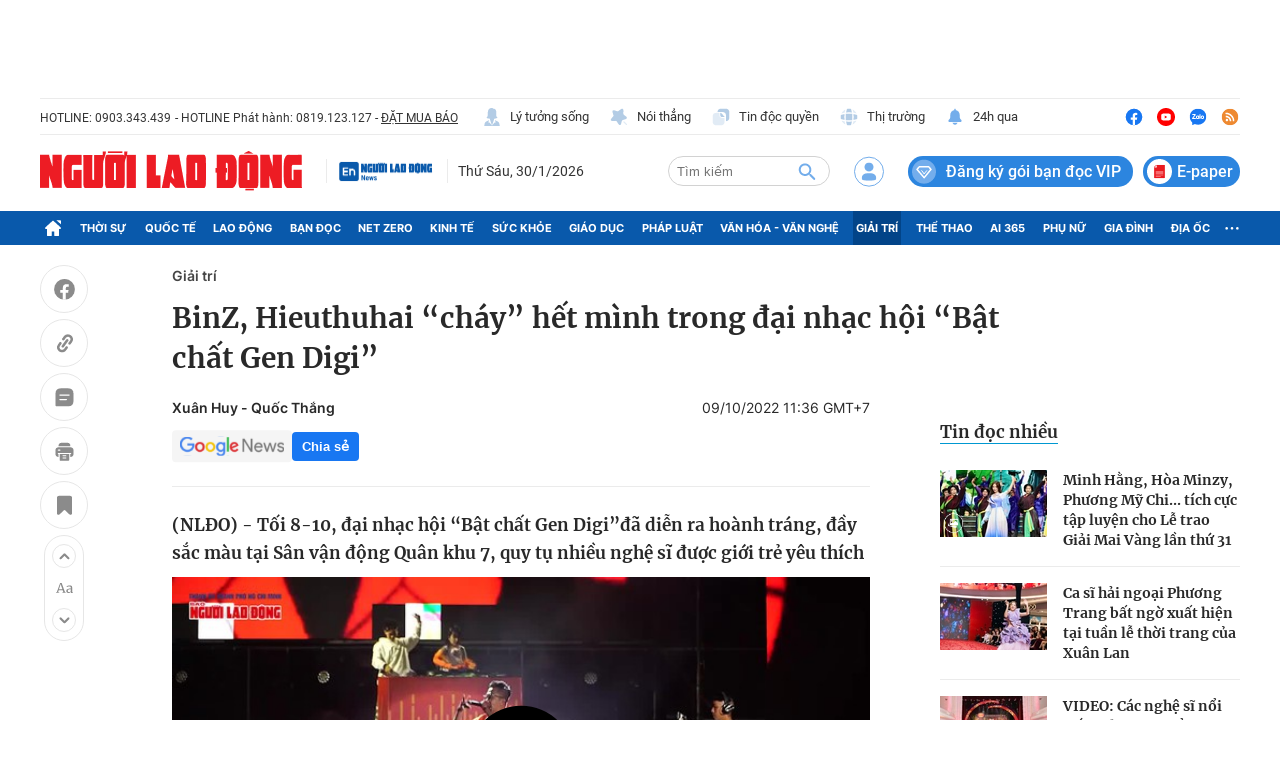

--- FILE ---
content_type: text/html; charset=UTF-8
request_url: https://auto-load-balancer.likr.tw/api/get_client_ip.php
body_size: -135
content:
"18.118.50.213"

--- FILE ---
content_type: text/html; charset=utf-8
request_url: https://nld.com.vn/detail-most-view-1961588.htm
body_size: 1604
content:
<div class="box-category" data-layout="29" data-cd-key=siteid196:highestviewnews:zoneid1961588hour24 data-cd-top=5>
        <div class="box-category-top">
            <h2 class="title-category">
                <a class="box-category-title" href="javascript:;" rel="nofollow" title="Tin đọc nhiều">
                    Tin đọc nhiều
                </a>
            </h2>
        </div>
        <div class="box-category-middle">
                            <div class="box-category-item" data-id="196260128195202707"   >
                    <a class="box-category-link-with-avatar img-resize" href="/minh-hang-hoa-minzy-phuong-my-chi-tich-cuc-tap-luyen-cho-le-trao-giai-mai-vang-lan-thu-31-196260128195202707.htm" data-newstype="1"
                title="Minh Hằng, Hòa Minzy, Phương Mỹ Chi... tích cực tập luyện cho Lễ trao Giải Mai Vàng lần thứ 31"  >
                                    <img data-type="avatar"  
                        src="https://nld.mediacdn.vn/zoom/107_67/291774122806476800/2026/1/28/edit-a99i8234-1769602726242604832483-34-0-1234-1920-crop-17696044313051961902696.jpeg"
                        alt="Minh Hằng, Hòa Minzy, Phương Mỹ Chi... tích cực tập luyện cho Lễ trao Giải Mai Vàng lần thứ 31" loading=lazy
                        class="box-category-avatar">
                            </a>
        
        <div class="box-category-content">
            <h3 class="box-category-title-text">
                <a data-type="title" data-linktype="newsdetail" data-id="196260128195202707"
                    class="box-category-link-title" data-type="29"
                    data-newstype="1" href="/minh-hang-hoa-minzy-phuong-my-chi-tich-cuc-tap-luyen-cho-le-trao-giai-mai-vang-lan-thu-31-196260128195202707.htm"
                    title="Minh Hằng, Hòa Minzy, Phương Mỹ Chi... tích cực tập luyện cho Lễ trao Giải Mai Vàng lần thứ 31"

                   >Minh Hằng, Hòa Minzy, Phương Mỹ Chi... tích cực tập luyện cho Lễ trao Giải Mai Vàng lần thứ 31</a>
                </h3>

                
                
                    </div>

        </div>
                            <div class="box-category-item" data-id="19626012807204418"   >
                    <a class="box-category-link-with-avatar img-resize" href="/ca-si-hai-ngoai-phuong-trang-bat-ngo-xuat-hien-tai-tuan-le-thoi-trang-cua-xuan-lan-19626012807204418.htm" data-newstype="0"
                title="Ca sĩ hải ngoại Phương Trang bất ngờ xuất hiện tại tuần lễ thời trang của Xuân Lan"  >
                                    <img data-type="avatar"  
                        src="https://nld.mediacdn.vn/zoom/107_67/291774122806476800/2026/1/28/ban-sao-cua-3667xuan-lan-tet-2026-foto-kiengcan-studio-17695594352941012266298-107-0-1707-2560-crop-1769559596418974226350.jpeg"
                        alt="Ca sĩ hải ngoại Phương Trang bất ngờ xuất hiện tại tuần lễ thời trang của Xuân Lan" loading=lazy
                        class="box-category-avatar">
                            </a>
        
        <div class="box-category-content">
            <h3 class="box-category-title-text">
                <a data-type="title" data-linktype="newsdetail" data-id="19626012807204418"
                    class="box-category-link-title" data-type="0"
                    data-newstype="0" href="/ca-si-hai-ngoai-phuong-trang-bat-ngo-xuat-hien-tai-tuan-le-thoi-trang-cua-xuan-lan-19626012807204418.htm"
                    title="Ca sĩ hải ngoại Phương Trang bất ngờ xuất hiện tại tuần lễ thời trang của Xuân Lan"

                   >Ca sĩ hải ngoại Phương Trang bất ngờ xuất hiện tại tuần lễ thời trang của Xuân Lan</a>
                </h3>

                
                
                    </div>

        </div>
                            <div class="box-category-item" data-id="196260128214754272"   >
                    <a class="box-category-link-with-avatar img-resize" href="/video-cac-nghe-si-noi-tieng-tham-gia-tong-duyet-le-trao-giai-mai-vang-lan-thu-31-2025-196260128214754272.htm" data-newstype="2"
                title="VIDEO: Các nghệ sĩ nổi tiếng tham gia tổng duyệt Lễ trao giải Mai Vàng lần thứ 31 – 2025"  >
                                    <img data-type="avatar"  
                        src="https://nld.mediacdn.vn/zoom/107_67/291774122806476800/2026/1/28/a99i8316-17696022634171897539422-17696115143901612854310-0-0-1250-2000-crop-17696115201801579246591.jpg"
                        alt="VIDEO: Các nghệ sĩ nổi tiếng tham gia tổng duyệt Lễ trao giải Mai Vàng lần thứ 31 – 2025" loading=lazy
                        class="box-category-avatar">
                            </a>
        
        <div class="box-category-content">
            <h3 class="box-category-title-text">
                <a data-type="title" data-linktype="newsdetail" data-id="196260128214754272"
                    class="box-category-link-title" data-type="13"
                    data-newstype="2" href="/video-cac-nghe-si-noi-tieng-tham-gia-tong-duyet-le-trao-giai-mai-vang-lan-thu-31-2025-196260128214754272.htm"
                    title="VIDEO: Các nghệ sĩ nổi tiếng tham gia tổng duyệt Lễ trao giải Mai Vàng lần thứ 31 – 2025"

                   >VIDEO: Các nghệ sĩ nổi tiếng tham gia tổng duyệt Lễ trao giải Mai Vàng lần thứ 31 – 2025</a>
                </h3>

                
                
                    </div>

        </div>
                            <div class="box-category-item" data-id="196260130091543982"   >
                    <a class="box-category-link-with-avatar img-resize" href="/bat-ngo-voi-cuoc-song-nam-vuong-viet-o-my-196260130091543982.htm" data-newstype="0"
                title="Bất ngờ với cuộc sống nam vương Việt ở Mỹ"  >
                                    <img data-type="avatar"  
                        src="https://nld.mediacdn.vn/zoom/107_67/291774122806476800/2026/1/30/hoang-phi-kha-4-17697380413031872067219-277-0-952-1080-crop-17697392985251881498036.jpg"
                        alt="Bất ngờ với cuộc sống nam vương Việt ở Mỹ" loading=lazy
                        class="box-category-avatar">
                            </a>
        
        <div class="box-category-content">
            <h3 class="box-category-title-text">
                <a data-type="title" data-linktype="newsdetail" data-id="196260130091543982"
                    class="box-category-link-title" data-type="0"
                    data-newstype="0" href="/bat-ngo-voi-cuoc-song-nam-vuong-viet-o-my-196260130091543982.htm"
                    title="Bất ngờ với cuộc sống nam vương Việt ở Mỹ"

                   >Bất ngờ với cuộc sống nam vương Việt ở Mỹ</a>
                </h3>

                
                
                    </div>

        </div>
                            <div class="box-category-item" data-id="196260130150100876"   >
                    <a class="box-category-link-with-avatar img-resize" href="/nhom-chin-muoi-noi-gi-khi-thang-giai-mai-vang-196260130150100876.htm" data-newstype="0"
                title="Nhóm Chín Muồi nói gì khi thắng giải Mai Vàng?"  >
                                    <img data-type="avatar"  
                        src="https://nld.mediacdn.vn/zoom/107_67/291774122806476800/2026/1/30/package-media-06104271299668540024068-25181150983334356078714-1769759823522718067638-1-0-1146-1832-crop-17697599936301194997677.png"
                        alt="Nhóm Chín Muồi nói gì khi thắng giải Mai Vàng?" loading=lazy
                        class="box-category-avatar">
                            </a>
        
        <div class="box-category-content">
            <h3 class="box-category-title-text">
                <a data-type="title" data-linktype="newsdetail" data-id="196260130150100876"
                    class="box-category-link-title" data-type="0"
                    data-newstype="0" href="/nhom-chin-muoi-noi-gi-khi-thang-giai-mai-vang-196260130150100876.htm"
                    title="Nhóm Chín Muồi nói gì khi thắng giải Mai Vàng?"

                   >Nhóm Chín Muồi nói gì khi thắng giải Mai Vàng?</a>
                </h3>

                
                
                    </div>

        </div>
                    </div>
    </div>
<!--u: 30/01/2026 21:56:45 -->

--- FILE ---
content_type: application/javascript
request_url: https://static.mediacdn.vn/nld.com.vn/web_js/20250122/nld.detail-special.min.js?v3
body_size: 18265
content:
var signalRNameSpace={livematch:"livematch",rollingNews:"rollingnews",interview:"interview"},SignalRConfig={configs:{hostAPI:pageSettings.apiSignal,id:"",channelId:"",namespace:"",onReceiveNewsMessage:null,onClose:null,onReconnecting:null,onReconnected:null},connection:null,isDisconnected:!1,initHub:function(e){var t=this;t.configs=$.extend(t.configs,e),""!=t.configs.channelId&&""!=t.configs.namespace&&""!=t.configs.id&&(t.connection=(new signalR.HubConnectionBuilder).withUrl(t.configs.hostAPI+"/newsHub?cid="+t.configs.channelId+"&ns="+t.configs.namespace+"&nid="+t.configs.id).withAutomaticReconnect().configureLogging(signalR.LogLevel.Warning).build(),t.connection.onreconnecting((e=>{console.log("onreconnecting"),"function"==typeof t.configs.onReconnecting&&t.configs.onReconnecting()})),t.connection.onreconnected((e=>{console.log("onreconnected"),"function"==typeof t.configs.onReconnected&&t.configs.onReconnected()})),t.connection.onclose((e=>{console.log("onclose"),t.isDisconnected=!0,"function"==typeof t.configs.onClose&&t.configs.onClose()})),t.connection.onclose((()=>{t.start()})))},start:function(){try{var e=this;e.connection.start().then((function(){e.connection.state==signalR.HubConnectionState.Connected&&(console.log("SignalR connected."),e.isDisconnected=!1),e.connection.on("ReceiveNewsMessage",(t=>{"function"==typeof e.configs.onReceiveNewsMessage&&e.configs.onReceiveNewsMessage(t)}))})).catch((function(t){console.error(t.message),e.isDisconnected=!0,"function"==typeof e.configs.onClose&&e.configs.onClose()})),console.log(e.connection.state)}catch(t){console.log(t),setTimeout((()=>e.start()),5e3),e.isDisconnected=!0,"function"==typeof e.configs.onClose&&e.configs.onClose()}}};$.fn.reverseChildren=function(){return this.each((function(){var e=$(this);e.children().each((function(){e.prepend(this)}))}))};var rollingNews_api=function(){var e,t,n,a={contentPlaceHolder:void 0,hotContentPlaceHolder:void 0,displayHotContentCallback:void 0,duration:3e4,url:pageSettings.DomainUtils2+"/api/microsite-api.htm",finallyCallback:void 0,isFirstDisplayNew:!0,channelId:"",allowSignalr:!1},i={rollingNewsEvent:{id:"Id",content:"Content",time:"Time",type:"Type",eventDate:"EventTime",isFocus:"IsFocus",note:"Note",focusDate:"FocusDate",modifyTime:"ModifyTime"},rollingNewsType:{allType:-1,breakingNews:2,video:3,photo:5,quotation:1,facebook:9,linkhay:10,vietId:11,phone:6,email:7,message:8,audio:4},action:{getAll:1,getNew:2,getMore:3},appendPosition:{top:0,bottom:1}},s={isLoadingNew:!1,isLoadingAll:!1,isLoadingMore:!1},l=!1,o=0;let c=0;function r(){clearInterval(n),s.isLoadingNew?($(".live-countdown .couting").hide(),$(".live-countdown .time").text(a.duration/1e3),$(".live-countdown .loading").show()):($(".live-countdown .couting").show(),$(".live-countdown .loading").hide(),n=setInterval((function(){if(!s.isLoadingAll&&!s.isLoadingNew){var e=parseInt($(".live-countdown .time").text());$(".live-countdown .time").text(e>0?e-1:a.duration/1e3)}}),1e3))}function d(n){$.ajax({url:a.url,data:{id:e,action:i.action.getAll,ns:pageSettings.DOMAIN_API_NAME_SPACE,type:"rollingnews"},dataType:"JSON",type:"GET",timeout:1e4,success:function(e){console.log(e),r(),$('[data-role="content"]').addClass("loaded-microservice"),e.Success&&(v(""!=e.Data?$.parseJSON(e.Data):[]),h(n)),c=0},error:function(e,n){"timeout"===n&&c<2&&(c++,d((function(){null==t&&(t=setInterval(d,a.duration))})))}})}function v(e){if(null!=e){!function(e){var n=e;null==e&&(n={status:0});2==n.status?($('.btn-reverse[data-id="old"]').click(),$("#pnlFinish span.status").html("Kết thúc"),$("#livefinish").show(),$("#liveCountdown").hide(),$("#divRollingNews").show(),$("body").addClass("live-off")):1==n.status?($("#livefinish").hide(),$("#liveCountdown").show(),$("#divRollingNews").show()):($("#livefinish").show(),$("#liveCountdown").hide(),null!=e&&$("#livefinish span.status").html("Chưa diễn ra..."),clearInterval(t));o=n.status}(e.RollingNewsInfo);var n=e.RollingNewsInfo;if(null!=e.ListItem&&""!=e.ListItem){var s=e.ListItem;if(2==n.status&&s.reverse(),null!=s&&s.length>0){for(var c,r=[],d="",v=[],g=0;g<s.length;g++)r.push(m(s[g])),1==s[g][i.rollingNewsEvent.isFocus]&&(d+=m(s[g])),v.push(s[g]);c=function(e,t=!1){var n=e,a="";null==pageSettings.siteMob?$.each(n,(function(e,t){a+=`<div class="box-category-item" to-view="${t.Id}" data-time="${t?.EventTime}" rel="${t.Id}">\n                <div class="box-category-content">\n                    <h3 class="box-category-title-text">\n                        <a class="box-category-link-title" rel="nofollow" data-newstype="data-newstype" href="javascript:void(0);" title="${t.Note}">${t.Note}</a>\n                    </h3>\n                    <span class="box-category-time time-ago">${t.FocusDate}</span>\n                </div>\n            </div>`})):$.each(n,(function(e,t){a+=`<div class="swiper-slide" data-time="${t?.EventTime}" rel="${t.Id}">\n                        <div class="box-item" to-view="${t.Id}">\n                                <p class="box-time">${t.FocusDate}</p>\n                                <a href="javasript:;" class="box-title" title="${t.Note}">${t.Note}\n                            </a>\n                        </div>\n                    </div>\n                    `}));return a}(v),$(a.hotContentPlaceHolder).html(d),$(".detail__get_time .detail__bind_time").html(c),$(".detail__get_time .detail__bind_time [to-view]").length&&$(".detail__get_time").removeClass("hidden"),d.length>0&&h(a.displayHotContentCallback),a.contentPlaceHolder.find(".livenews-item").length>0?function(e){var t=[];l&&(e=e.reverse());for(var n=0;n<e.length;n++)t.push(e[n].Id);var s=$(".livenews-item");s.length>0&&t.length>0&&s.each((function(){-1==$.inArray($(this).attr("rel"),t)&&$(this).remove()}));(s=$(".livenews-item")).length>0&&t.length>0&&$(e).each((function(e,t){var n=$(`#divRollingNews [rel=${t[i.rollingNewsEvent.id]}]`);if(0==n.length){"news"==$(".btn-reverse.active").attr("data-id")?1==t.IsFocus?a.contentPlaceHolder.find(".list-item-focus").prepend(m(t,!1)):a.contentPlaceHolder.find(".list-item-defaul").prepend(m(t,!1)):1==t.IsFocus?a.contentPlaceHolder.find(".list-item-focus").append(m(t,!1)):a.contentPlaceHolder.find(".list-item-defaul").append(m(t,!1))}else{var s=n.attr("lastupdate");t[i.rollingNewsEvent.modifyTime]!=s&&($(n).html(m(t,!0)),$(n).attr("lastupdate",t[i.rollingNewsEvent.modifyTime]),p())}}))}(s):function(e){var t="",n="";$(e).each((function(e,a){1==a.IsFocus?n+=m(a):t+=m(a)}));var i=`\n            <div class="list-item-focus"> ${n}</div>\n            <div class="list-item-defaul"> ${t}</div>\n        `;a.contentPlaceHolder.html(i),Detail.initLightBox()}(s),p(),$(".detail-tab-content").length>0&&(videoHD.isAd=!0,videoHD.init(".detail-tab-content",{type:videoHD.videoType.newsDetail}),videoInContent.init(".detail-tab-content"))}}}}function m(e,t){var n=[];return t||n.push(String.format('<div class="livenews-item detail-tab-item" lastupdate="{1}" rel="{0}" is-focus="{2}" data-time="{3}">',e[i.rollingNewsEvent.id],e[i.rollingNewsEvent.modifyTime],e[i.rollingNewsEvent.isFocus],e[i.rollingNewsEvent.eventDate])),n.push(String.format('<span class="time">{0}</span>',e[i.rollingNewsEvent.time].replace("ngày","-"))),n.push(String.format('<p class="title">{0}</p>',e[i.rollingNewsEvent.note])),n.push('<div class="inner clearfix sapo">'),n.push(String.format('<div class="news-content content">{0}</div>',e[i.rollingNewsEvent.content].replace("/thumb_w/640","").replaceAll('type="photo"','type="photo" loading="lazy"'))),n.push("</div>"),t||n.push("</div>"),n.join("")}function g(e){let t=new Date(e);return`${t.getHours()}:${t.getMinutes().toString().padStart(2,"0")}`}function p(){if(pageSettings.siteMob)new Swiper(".detail-time-live-sw",{slidesPerView:"auto",passiveListeners:!1,freeMode:!0,navigation:{nextEl:".detail-time-live-sw-next",prevEl:".detail-time-live-sw-prev"}});$(".detail__get_time .detail__bind_time [to-view]").on("click",(function(e){e.stopPropagation(),e.preventDefault(),$(".detail__get_time .detail__bind_time [to-view]").removeClass("active"),$(this).addClass("active");var t=$(this).attr("to-view");$("html, body").animate({scrollTop:$(`#divRollingNews [rel=${t}]`).offset().top-100},1e3)}))}function h(e){"function"==typeof e&&e()}function u(e){if("string"!=typeof e)throw new Error("Input must be a string");let t;if(e.includes("PM")||e.includes("AM")){const[n,a,i]=e.split(" ");console.log("vàoo",n,a,i);const s=n.split("/");if(3!==s.length)throw new Error("Invalid date format, expected DD/MM/YYYY");const[l,o,c]=s.map(Number),r=a.split(":");let d=parseInt(r[0],10)||0;const v=parseInt(r[1],10)||0;let m=r.length>2&&parseInt(r[2].replace(/AM|PM/,""),10)||0;console.log(r,d,v,m),"PM"===i&&d<12?d+=12:"AM"===i&&12===d&&(d=0);const g=`${c}-${String(l).padStart(2,"0")}-${String(o).padStart(2,"0")}T${String(d).padStart(2,"0")}:${String(v).padStart(2,"0")}:${String(m).padStart(2,"0")}`;t=new Date(g)}else t=new Date(e);if(isNaN(t.getTime()))throw new Error("Invalid date format");return t.getTime()}function f(e){if(null==pageSettings.siteMob)var t=`<div class="box-category-item" to-view="${e?.new_id}" rel="${e?.new_id}" data-time="${e?.event_time}" >\n                <div class="box-category-content">\n                    <h3 class="box-category-title-text">\n                        <a class="box-category-link-title" rel="nofollow" data-newstype="data-newstype" href="javascript:void(0);" title="${e?.event_note}">${e?.event_note}</a>\n                    </h3>\n                    <span class="box-category-time time-ago">${g(e?.event_time)}</span>\n                </div>\n            </div>`;else t=`\n                <div class="swiper-slide" data-time="${e?.event_time}" rel="${e?.new_id}">\n                    <div class="box-item" to-view="${e?.new_id}">\n                            <p class="box-time " >${g(e?.event_time)}</p>\n                            <a href="javasript:;" class="box-title" title="${e?.event_note}">${e?.event_note}\n                        </a>\n                    </div>\n                </div>\n           `;var n,a=!0;$(".detail__bind_time [data-time]").each(((t,i)=>{let s=$(i).attr("data-time");s=u(s);let l=u(e.event_time);return l==s||(n=$(i),l>s?(a=!1,!1):void 0)})),a?$(t).insertAfter(n):$(t).insertBefore(n)}function w(e,t){var n=[];return t||n.push(String.format('<div class="livenews-item detail-tab-item" lastupdate="{1}" rel="{0}" is-focus="{2}" data-time="{1}">',e?.new_id,e?.event_time,e?.is_focus)),n.push(String.format('<span class="time" data-time="{1}">{0}</span>',function(e){let t=new Date(e),n=t.getHours(),a=t.getMinutes(),i=t.getDate(),s=t.getMonth()+1,l=t.getFullYear();return`${n}:${a.toString().padStart(2,"0")} - ${i.toString().padStart(2,"0")}/${s.toString().padStart(2,"0")}/${l}`}(e.event_time),e.event_time)),n.push(String.format('<p class="title">{0}</p>',e.event_note||"")),n.push('<div class="inner clearfix sapo">'),n.push(String.format('<div class="news-content content">{0}</div>',e.event_content.replaceAll("https://images2.thanhnien.vn/thumb_w/640","https://images2.thanhnien.vn/thumb_w/928").replaceAll('type="photo"','type="photo" loading="lazy"'))),n.push("</div>"),t||n.push("</div>"),n.join("")}function b(e){var t;$('.livenews-item[rel="'+e.new_id+'"]').remove(),$(`.detail-tab-content ${1==e.is_focus?".list-item-focus":".list-item-defaul"} .livenews-item`).each(((n,a)=>{let i=u($(a).attr("data-time"));if($(a).next().length){u($(a).next().attr("data-time"))}t=$(a);let s=u(e.event_time);return console.log($(a).attr("data-time"),i,$(a).next().attr("data-time"),s),"old"==$(".btn-reverse.active").attr("data-id")?s>i&&"undefined"!=typeof timeNext?(console.log("eventTime > time"),!0):"undefined"!=typeof timeNext&&s<=i?($(w(e)).insertBefore(t),!1):($(w(e)).insertAfter(t),!1):s<i&&"undefined"!=typeof timeNext||(s<i&&"undefined"==typeof timeNext?($(w(e)).insertAfter(t),!1):($(w(e)).insertBefore(t),!1))}))}function y(e){var t=JSON.parse(e);if(t.action){var n=JSON.parse(t.content);console.log(t,n);var a=$('.detail__bind_time [rel="'+n.id+'"]'),i=$('#divRollingNews .livenews-item[rel="'+n.id+'"]');switch(n.new_id=n.id||n.new_id,t.action){case"add":console.log("add timeline"),1==n.status&&(f(n),b(n));break;case"remove":console.log("remove timeline"),a.remove(),i.remove();break;case"update":console.log("update timeline"),1==n.status?i.length?(!function(e){if($(`.detail__bind_time [rel="${e?.new_id}"]`).remove(),null==pageSettings.siteMob)var t=`<div class="box-category-item" to-view="${e?.new_id}"  data-time="${e?.event_time}" rel="${e?.new_id}">\n                <div class="box-category-content">\n                    <h3 class="box-category-title-text">\n                        <a class="box-category-link-title" rel="nofollow" data-newstype="data-newstype" href="javascript:void(0);" title="${e?.event_note}">${e?.event_note}</a>\n                    </h3>\n                    <span class="box-category-time time-ago">${g(e?.event_time)}</span>\n                </div>\n            </div>`;else t=`\n                <div class="swiper-slide" data-time="${e?.event_time}" rel="${e?.new_id}">\n                    <div class="box-item" to-view="${e?.new_id}">\n                            <p class="box-time " >${g(e?.event_time)}</p>\n                            <a href="javasript:;" class="box-title" title="${e?.event_note}">${e?.event_note}\n                        </a>\n                    </div>\n                </div>\n           `;var n,a=!0;$(".detail__bind_time [rel][data-time]").each(((t,i)=>{let s=$(i).attr("data-time");s=u(s);let l=u(e.event_time);return l==s||(n=$(i),l>s?(a=!1,!1):void 0)})),a?$(t).insertAfter(n):$(t).insertBefore(n)}(n),b(n),a.removeClass("hidden"),i.removeClass("hidden")):(f(n),b(n)):(a.addClass("hidden"),i.addClass("hidden"))}new Swiper(".detail-time-live-sw",{slidesPerView:"auto",navigation:{nextEl:".detail-time-live-sw-next",prevEl:".detail-time-live-sw-prev"}})}}return{init:function(n,i){e=n,a=$.extend(a,i),function(){if(void 0!==a.contentPlaceHolder)$(".detail-tab-nav a").click((function(e){e.preventDefault(),$(".detail-tab-nav a").removeClass("active"),$(".detail-tab-content .tab").removeClass("show"),$(this).addClass("active"),$("#"+$(this).attr("data-href")).addClass("show"),$(".detail-tab-filter").length>0&&$(".detail-tab-filter").find(".reverse").attr("data-tab",$(".detail-tab-nav a.active").attr("data-href"))})),$(".list__sub-collapse .title").click((function(e){e.preventDefault(),$(".list__sub-collapse .item").removeClass("show"),$(this).closest(".item").addClass("show")})),d((function(){if(a.allowSignalr&&1==o){let n={hostAPI:pageSettings.apiSignal,id:e,channelId:a.channelId,namespace:signalRNameSpace.rollingNews,onReceiveNewsMessage:y,onClose:function(){console.log("Close"),null==t&&(t=setInterval(d,a.duration))}};loadJsAsync("https://static.mediacdn.vn/common/js/signalr.min.js",(function(){SignalRConfig.initHub(n),SignalRConfig.start()})),clearInterval(t)}else null==t&&(t=setInterval(d,a.duration))}));else try{console.log("RollingNews's ContentPlaceHolder is undefined.")}catch(e){}}()},reverse:function(e){l=!l,$(`${e}`).reverseChildren()}}}(jQuery),interview={allowSignalr:!1,channelId:"",status:{ChuaDienRa:0,DangDienRa:1,DaKetThuc:2},order:{desc:1,asc:2},flag:!1,timeCountDown:null,timeout:null,time:2e4,divWrap:"#interview-content-place",iframe:{src:null,width:600,height:400,padding:30},channelHeight:380,firstLoad:!0,retryCount:0,init:function(){var e=this;$("#btnSendInterView:not(.sending)").on("click",(function(){e.insertInterView()})),e.bindData(),$(".interview-content .detail-viewmore").on("click",(function(){$("body,html").animate({scrollTop:$(".interview-content").offset().top},1e3)}))},insertInterView:function(){var e=$("#txtNameInterView").val(),t=$("#txtEmailInterView").val(),n=$("#txtContentInterView").val(),a=$("#hdInterviewId").val(),i=pageSettings.DOMAIN_API_NAME_SPACE;if(void 0===a||""==a)return!1;if(void 0===e||""==e)return customAlert.alert("Bạn chưa nhập họ tên!"),!1;if(void 0===t||""==t)return customAlert.alert("Bạn chưa nhập email!"),!1;if(!validateEmail(t))return customAlert.alert("Email sai định dạng!"),!1;if(void 0===n||""==n)return customAlert.alert("Bạn chưa nhập nội dung!"),!1;var s={fullname:e,email:t,content:n,id:a,ns:i,type:"interview_insert"};$.ajax({type:"POST",url:pageSettings.DomainUtils2+"/api/microsite-api.htm",data:s,timeout:5e3,beforeSend:function(){$("#btnSendInterView").addClass("sending")},success:function(e){if("string"==typeof e)try{e=JSON.parse(e)}catch(e){console.log(e)}$("#btnSendInterView").removeClass("sending"),e.success?(customAlert.alert("Câu hỏi của bạn đã được gửi!"),$("#txtNameInterView").val(""),$("#txtEmailInterView").val(""),$("#txtContentInterView").val(""),$(".modal").removeClass("show"),$(".detail--interView").removeClass("open-modal")):""==e.message?customAlert.alert("Câu hỏi của bạn chưa gửi được, vui lòng thử lại sau!"):customAlert.alert(e.message)},error:function(){$("#btnSendInterView").removeClass("sending")}})},countDown:function(){var e=this;clearInterval(e.timeCountDown);var t=e.time/1e3-1;0==$(".itvCountDown").length?$(".clickpopupdetail").after(String.format('<p class="itvCountDown" style="margin-top:20px;width:100%;float:left;text-align:center;font-size:15px;height:40px;font-weight:bold; display: block;">Tự động cập nhật trong <span>{0}</span> giây...</p>',t)):$(".itvCountDown").html(String.format("Tự động cập nhật trong <span>{0}</span> giây...",t)),e.timeCountDown=setInterval((function(){--t<=0?(clearInterval(e.timeCountDown),$(".itvCountDown").html('<div class="layout__loading" style="visibility: visible;"><div class="formLoader"><ul class="formLoading"><li></li><li></li><li></li></ul><p class="text">Loading...</p></div></div>')):$(".itvCountDown span").text(t)}),1e3)},bindData:function(){var e=this,t=pageSettings.DOMAIN_API_NAME_SPACE;if(!e.flag){e.flag=!0;var n=$("#hdInterviewId").val();if(void 0===n||"0"==n)return!1;$.ajax({type:"GET",url:pageSettings.DomainUtils2+"/api/microsite-api.htm",data:{id:n,action:1,ns:t,type:"interview"},dataType:"json",timeout:5e3,success:function(t){if(console.log(t),$('[data-role="content"]').addClass("loaded-microservice"),t.success){if(null!=t.data)if(null!=t.data.questions&&t.data.questions.length>0){var n=e.genHtml(t.data.questions);$(e.divWrap).children().length>0?e.appendData(t.data.questions,$(".reverse option:selected").val()):($(n).appendTo(e.divWrap).hide().fadeIn(600),e.timeout=setInterval("interview.bindData();",e.time))}else clearInterval(e.timeout),e.timeout=setInterval("interview.bindData();",e.time);else clearInterval(e.timeout),e.timeout=setInterval("interview.bindData();",e.time);t.Status==e.status.DaKetThuc?(e.flag=!0,clearInterval(e.timeout),$(".interview-content .clickpopupdetail, #fromGuiTin").remove()):t.Status==e.status.ChuaDienRa?($("#interview-content-place").prepend('<p class="itvListTitle">Danh sách câu hỏi&nbsp;&nbsp;('+$(".interview-item").length+")</p>"),$(".interview-answer").remove(),e.flag=!0,clearInterval(e.timeout)):(console.log(e.allowSignalr,"truoooooooooo"),e.allowSignalr?(e.firstLoad&&e.connectSignalR(),e.firstLoad=!1,e.flag=!1):(e.firstLoad&&(e.firstLoad=!1),e.flag=!1,e.countDown())),$("#interview-content-place").length>0&&(videoHD.isAd=!0,videoHD.init("#interview-content-place",{type:videoHD.videoType.newsDetail}),videoInContent.init("#interview-content-place"))}e.retryCount=0},error:function(t,n){e.flag=!1,"timeout"===n&&e.retryCount<2&&(e.retryCount++,interview.bindData())}})}},buildQA:function(e,t){var n='<div class="detail-quser inter-flex">                                         <span class="avatar_u"> <img src="https://static.mediacdn.vn/images/ava_inter.png" alt="avatar"> </span>                                       <div class="quser-content">                                            <span class="user-name">{0}</span>                                            <span class="add">{6}</span>                                        </div>                                    </div>                                    <div class="detail-q">{2}</div>                                    {3}',a="";if(null!=e.answers&&e.answers.length>0)for(var i=0;i<e.answers.length;i++){var s=e.answers[i];avatar="",null!=s.avatar&&""!=s.avatar&&(avatar=img_thumb(s.avatar)),a+=String.format('<div class="detail-a interview-answer " data-guestsid="{2}" id="as-{3}" dt="{4}">                                        <div class="detail-auser">                                            <div class="auser-content">                                                <span class="user-name">{0}</span>                                            </div>                                            <div class="avt avatar_u">{5}</div>                                        </div>                                        <p class="a-content">{1}</p>                                    </div>',s.fullName,s.answers_content,s.guests_id,s.id,new Date(s.modified_date).getTime(),avatar||"<img src='https://static.mediacdn.vn/images/ava_inter.png' alt='avatar'>",e.address?e.address:"")}return t?String.format(n,e.fullname,formatDateHHmmDDMMYYY(e.received_date),e.content,a,"","",e.address&&"null"!=e.address?e.address:""):String.format('<div class="detail-question interview-item qna" id="interview-item-{0}" dt="{1}">',e.id,new Date(e.received_date).getTime())+String.format(n,e.fullname,formatDateHHmmDDMMYYY(e.received_date),e.content,a,e.id,new Date(e.received_date).getTime(),e.address&&"null"!=e.address?e.address:"")+"</div>"},genHtml:function(e){var t=e;if(null!=e&&e.length>0){t=[];for(var n=0;n<e.length;n++)t.push(this.buildQA(e[n]))}return $(t.join(""))},appendData:function(e,t){for(var n=this,a=[],i=0;i<e.length;i++){var s=e[i].id,l="";if(0==$("#interview-item-"+s).length)l=n.buildQA(e[i]),$(n.divWrap).prepend(l);else if(l=n.buildQA(e[i],!0),$("#interview-item-"+s).attr("dt")!=new Date(e[i].modified_date).getTime()+""&&$("#interview-item-"+s).html(l),null!=e[i].answers&&e[i].answers.length>0)for(var o=0;o<e[i].answers.length;o++){var c=e[i].answers[o],r=c.id,d=$("#as-"+r).attr("dt"),v=new Date(e[i].answers[o].modified_date).getTime()+"";if(null!=c.avatar&&""!=c.avatar&&(avatar=img_thumb(c.avatar)),d!=v){console.log("trường",c);var m=String.format('<div class="detail-a interview-answer" data-guestsid="{2}" id="as-{3}" dt="{4}">                                        <p class="user-name">{0}</p>                                        <p class="a-content">{1}</p>                                    </div>',c.fullName,c.answers_content,c.guests_id,c.id,new Date(c.modified_date).getTime(),avatar);$("#as-"+r).html(m)}}a.push(s)}},getDataInterView:function(){var e=this,t=pageSettings.DOMAIN_API_NAME_SPACE,n=$("#hdInterviewId").val();if(void 0===n||"0"==n)return!1;$.ajax({type:"GET",url:pageSettings.DomainUtils2+"/api/microsite-api-no-cache.htm",data:{id:n,action:1,ns:t,type:"interview",refresh:1},dataType:"json",timeout:5e3,success:function(t){if(console.log(t),t.success&&null!=t.data&&null!=t.data.questions&&t.data.questions.length>0){var n=e.genHtml(t.data.questions);$(e.divWrap).html(""),$(e.divWrap).append(n),videoHD.isAd=!0,videoHD.init("#interview-content-place",{type:videoHD.videoType.newsDetail}),videoInContent.init("#interview-content-place")}}})},connectSignalR:function(){var e=this;if(e.allowSignalr){clearInterval(e.timeout);let t={hostAPI:pageSettings.apiSignal,id:$("#hdInterviewId").val(),channelId:e.channelId,namespace:signalRNameSpace.interview,onReceiveNewsMessage:e.onReceiveNewsMessage,onClose:function(){console.log("Close"),e.timeout=setInterval("interview.bindData();",e.time),e.countDown()}};loadJsAsync("https://static.mediacdn.vn/common/js/signalr.min.js",(function(){SignalRConfig.initHub(t),SignalRConfig.start()}))}else e.timeout=setInterval("interview.bindData();",e.time),e.countDown()},onReceiveNewsMessage:function(e){var t=interview,n=JSON.parse(e);if(n.action){var a=JSON.parse(n.content);console.log(n,a),t.getDataInterView()}},formatDate:function(e){var t;try{t=new Date(e.replace("T"," "))}catch(e){t=new Date}return("00"+t.getHours()).slice(-2)+":"+("00"+t.getMinutes()).slice(-2)+" ngày "+("00"+t.getDate()).slice(-2)+"/"+("00"+(t.getMonth()+1)).slice(-2)+"/"+t.getFullYear()},shareLink:function(e){}};function img_thumb(e,t){return void 0===t&&(t=80),null==e||""==e?"":e.startsWith("http")?`<img class="avatar" src="${e}" />`:'<img class="avatar" src="'+pageSettings.imageDomain+"/zoom/"+t+"_"+t+"/"+e+'" />'}function formatDateHHmmDDMMYYY(e,t){void 0===t&&(t="/");try{return(e=new Date(e.replace(" ","T"))).getHours()+":"+e.getMinutes()+" "+e.getDate()+t+(e.getMonth()+1)+t+e.getFullYear()}catch(t){return e}}function validateEmail(e){return/^(([^<>()[\]\\.,;:\s@"]+(\.[^<>()[\]\\.,;:\s@"]+)*)|(".+"))@((\[[0-9]{1,3}\.[0-9]{1,3}\.[0-9]{1,3}\.[0-9]{1,3}\])|(([a-zA-Z\-0-9]+\.)+[a-zA-Z]{2,}))$/.test(String(e).toLowerCase())}$('[data-act="open-modal"]').click((function(e){e.preventDefault();let t=$(this).attr("data-modal");$(".modal[data-id="+t+"]").addClass("show"),$(".detail--interView").addClass("open-modal")})),$(".modal-bg").click((function(e){e.preventDefault(),$(".modal").removeClass("show"),$(".detail--interView").removeClass("open-modal")})),$((function(){$(document).click((function(e){"overlay"==$(e.target).attr("class")&&toggleXemthem()})),$(".refresh-captcha").length>0&&$(".refresh-captcha").on("click",(function(){$("#imgcaptchaapi").attr("src",pageSettings.DomainUtils2+"/api/get-captcha.htm?v="+(new Date).getTime())}))})),$(".modal-header .close").click((function(e){e.preventDefault(),$(".modal").removeClass("show"),$(".detail--interView").removeClass("open-modal")}));var ajax=(jQuery,{liveMatch:{getInfo:function(e,t){$.ajax($.extend({timeout:5e3,url:String.format("{0}/api/microsite-api.htm?ns="+pageSettings.commentSiteName+"&type=livematch&id={1}&action=1&url=/livematch/{1}/info.htm",ajaxDomain.trimEnd("/"),e)},t))},getEvent:function(e,t){$.ajax($.extend({timeout:5e3,url:String.format("{0}/api/microsite-api.htm?ns="+pageSettings.commentSiteName+"&type=livematch&id={1}&action=2&url=/livematch/{1}/event.htm",ajaxDomain.trimEnd("/"),e)},t))},getTimeline:function(e,t){$.ajax($.extend({timeout:5e3,url:String.format("{0}/api/microsite-api.htm?ns="+pageSettings.commentSiteName+"&type=livematch&id={1}&action=3&url=/livematch/{1}/timeline.htm",ajaxDomain.trimEnd("/"),e)},t))},getAll:function(e,t){$.ajax($.extend({timeout:5e3,url:String.format("{0}/api/microsite-api.htm?ns="+pageSettings.commentSiteName+"&type=livematch&id={1}&action=5&url=/livematch/{1}/all.htm",ajaxDomain.trimEnd("/"),e)},t))}}}),liveSport=function(){var e,t,n={goal:{teamA:'<div class="item" event-id="{2}" event-inminute="{1}">\n                                <div class="team">\n                                    <div class="row">\n                                        <span class="icon">\n                                            <img src="https://static.mediacdn.vn/nld.com.vn/image/icon_football_fill.svg">\n                                        </span>\n                                        <span class="name">{0}</span>\n                                    </div>\n                                </div>\n                                <span class="time">{1}\'</span>\n                                <div class="team home">\n                                    <div class="row">\n                                        <span class="icon">\n                                        </span>\n                                        <span class="name"></span>\n                                    </div>\n                                </div>\n                            </div>',teamB:'<div class="item"  event-id="{2}" event-inminute="{1}">\n                            <div class="team">\n                                <div class="row">\n                                    <span class="icon">\n\n                                    </span>\n                                    <span class="name"></span>\n                                </div>\n                            </div>\n                            <span class="time">{1}\'</span>\n                            <div class="team home">\n                                <div class="row">\n                                    <span class="icon">\n                                    <img src="https://static.mediacdn.vn/nld.com.vn/image/icon_football_fill.svg">\n                                    </span>\n                                    <span class="name">{0}</span>\n                                </div>\n                            </div>\n                            </div>',setBoxA:"#pnlGoalA",setBoxB:"#pnlGoalB",setBoxGr:"#goalDetail"},card:{teamA:'<div class="item" event-id="{3}" event-inminute="{2}">\n                                <div class="team">\n                                    <div class="row">\n                                        <span class="icon">\n                                            <img src="{0}">\n                                        </span>\n                                        <span class="name">{1}</span>\n                                    </div>\n                                </div>\n                                <span class="time">{2}</span>\n                                <div class="team home">\n                                    <div class="row">\n                                        <span class="icon">\n                                        </span>\n                                        <span class="name"></span>\n                                    </div>\n                                </div>\n                            </div>',teamB:'\n             <div class="item" event-id="{3}" event-inminute="{2}">\n                            <div class="team">\n                                <div class="row">\n                                    <span class="icon">\n\n                                    </span>\n                                    <span class="name"></span>\n                                </div>\n                            </div>\n                            <span class="time">{2}</span>\n                            <div class="team home">\n                                <div class="row">\n                                    <span class="icon">\n                                    <img src="{0}">\n                                    </span>\n                                    <span class="name">{1}</span>\n                                </div>\n                            </div>\n                            </div>\n            ',setBoxA:"#pnlCardA",setBoxB:"#pnlCardB",setBoxGr:"#cardDetail"},exchange:{teamA:'<div class="item" event-id="{3}" event-inminute="{2}">\n                                <div class="team">\n                                    <div class="row">\n                                        <span class="icon">\n                                                <img src="https://static.thanhnien.com.vn/thanhnien.vn/image/icon_arrow_up_fill.svg">\n                                        </span>\n                                        <span class="name">{0}</span>\n                                    </div>\n                                    <div class="row">\n                                        <span class="icon">\n                                            <img src="https://static.thanhnien.com.vn/thanhnien.vn/image/icon_arrow_down_fill.svg">\n                                        </span>\n                                        <span class="name">{1}</span>\n                                    </div>\n                                </div>\n                                <span class="time">{2}\'</span>\n                                <div class="team home">\n                                    <div class="row">\n                                        <span class="icon">\n                                        </span>\n                                        <span class="name"></span>\n                                    </div>\n                                    <div class="row">\n                                        <span class="icon">\n                                        </span>\n                                        <span class="name"></span>\n                                    </div>\n                                </div>\n                            </div>',teamB:' <div class="item"  event-id="{3}" event-inminute="{2}">\n                            <div class="team">\n                                <div class="row">\n                                    <span class="icon">\n                                    </span>\n                                    <span class="name"></span>\n                                </div>\n                                <div class="row">\n                                    <span class="icon">\n                                    </span>\n                                    <span class="name"></span>\n                                </div>\n                            </div>\n                            <span class="time">{2}\'</span>\n                            <div class="team home">\n                                <div class="row">\n                                <span class="icon">\n                                        <img src="https://static.thanhnien.com.vn/thanhnien.vn/image/icon_arrow_up_fill.svg">\n                                </span>\n                                <span class="name">{0}</span>\n                            </div>\n                            <div class="row">\n                                <span class="icon">\n                                    <img src="https://static.thanhnien.com.vn/thanhnien.vn/image/icon_arrow_down_fill.svg">\n                                </span>\n                                <span class="name">{1}</span>\n                            </div>\n                            </div>\n                        </div>',setBoxGr:"#exchangeDetail"},pen:{teamA:'\n             <div class="item" event-id="{3}" event-inminute="{2}">\n                                <div class="team">\n                                    <div class="row">\n                                        <span class="icon">\n                                            <img src="{0}" loading="lazy">\n                                        </span>\n                                        <span class="name">{1}</span>\n                                    </div>\n                                </div>\n                                <span class="time">{2}\'</span>\n                                <div class="team home">\n                                    <div class="row">\n                                        <span class="icon">\n                                        </span>\n                                        <span class="name"></span>\n                                    </div>\n                                </div>\n                            </div>\n            ',teamB:'\n            <div class="item" event-id="{3}" event-inminute="{2}">\n                            <div class="team">\n                                <div class="row">\n                                    <span class="icon">\n                                    </span>\n                                    <span class="name"></span>\n                                </div>\n                            </div>\n                            <span class="time">{2}\'</span>\n                            <div class="team home">\n                                <div class="row">\n                                    <span class="icon">\n                                    <img src="{0}" loading="lazy">\n                                    </span>\n                                    <span class="name">{1}</span>\n                                </div>\n                            </div>\n                            </div>\n            ',setBoxGr:"#penaltyDetail"}},a={firstYellow:1,secondYellow:2,red:3},i={channelId:"",allowSignalr:!1,matchId:void 0,requestUrl:"/api/microsite-api.htm",updateTimeInterval:15e3,displayLiveMatchTimelineCallback:void 0,contentPlaceHolder:{status:$("#lblStatus"),scoreOfTeamA:$("#lblScoreA"),scoreOfTeamB:$("#lblScoreB"),stadium:$("#lblStadium"),referee:$("#lblReferee"),logoOfTeamA:$("#imgTeamA"),logoOfTeamB:$("#imgTeamB"),nameOfTeamA:$("#lblNameA"),nameOfTeamB:$("#lblNameB"),externInfo:$("#pnlExternInfo"),goal:$(".goal"),goalDetail:$("#goalDetail"),goalA:$("#pnlGoalA"),goalB:$("#pnlGoalB"),goalPenalty:$(".penalty"),goalPenaltyDetail:$("#penaltyDetail"),goalPenaltyA:$("#pnlGoalPenaltyA"),goalPenaltyB:$("#pnlGoalPenaltyB"),card:$(".card"),cardDetail:$("#cardDetail"),cardA:$("#pnlCardA"),cardB:$("#pnlCardB"),exchange:$(".exchange"),exchangeDetail:$("#exchangeDetail"),exchangeA:$("#pnlExchangeA"),exchangeB:$("#pnlExchangeB"),timeline:$("#pnlTimeline"),infoBeforeMatch:$("#pnlInfomationBeforeMatch")}},s={liveMatch:{id:"Id",title:"Title",teamA:"TeamA",teamB:"TeamB",logoTeamA:"LogoTeamA",logoTeamB:"LogoTeamB",scoreOfTeamA:"ScoreOfTeamA",scoreOfTeamB:"ScoreOfTeamB",stadium:"Stadium",referee:"Referee",beginFirstHalf:"BeginFirstHalf",finishFirstHalf:"FinishFirstHalf",beginSecondHalf:"BeginSecondHalf",finishSecondHalf:"FinishSecondHalf",beginFirstExtraTime:"BeginFirstExtraTime",finishFirstExtraTime:"FinishFirstExtraTime",beginSecondExtraTime:"BeginSecondExtraTime",finishSecondExtraTime:"FinishSecondExtraTime",isPenalty:"IsPenalty",matchFinished:"MatchFinished",timeOfMatchBegin:"TimeOfMatchBegin",timeOfFinishFirstHalf:"TimeOfFinishFirstHalf",timeOfBeginSecondHalf:"TimeOfBeginSecondHalf",timeOfFinishSecondHalf:"TimeOfFinishSecondHalf",timeOfBeginFirstExtraTime:"TimeOfBeginFirstExtraTime",timeOfFinishFirstExtraTime:"TimeOfFinishFirstExtraTime",timeOfBeginSecondExtraTime:"TimeOfBeginSecondExtraTime",timeOfFinishSecondExtraTime:"TimeOfFinishSecondExtraTime",timeOfMatchFinished:"TimeOfMatchFinished",status:"Status",statusstring:"StatusString",infomationBeforeMatch:"InfomationBeforeMatch",cdnDomain:pageSettings.imageDomain},liveMatchEvent:{id:"Id",inMinute:"InMinute",eventType:"EventType",isTeamA:"IsTeamA",playerName:"PlayerName",playerNameOut:"PlayerNameOut",turn:"Turn",isGoal:"IsGoal",thedo:"https://static.mediacdn.vn/nld.com.vn/images/icon_the_do.svg",thevang:"https://static.mediacdn.vn/nld.com.vn/images/icon_the_vang.svg",thevang2:"https://static.mediacdn.vn/nld.com.vn/images/icon_the_do.svg"},liveMatchTimeline:{id:"Id",liveMatchId:"LiveMatchId",inMinute:"InMinute",eventType:"EventType",description:"Description",videoKey:"VideoKey",videoAvatar:"VideoAvatar",images:"Images",extraTime:"ExtraTime",status:"Status",videoUrl:"VideoUrl",type:"Type",location:"Location"}},l={BatDau:0,SutVao:1,NguyHiem:2,PenaltyVao:3,PenaltyHut:4,TheVang1:5,TheVang2:6,TheDo:7,ThayNguoi:8,ChanThuong:9,KienThiet:10,XungDot:11,KetThuc:12},o={inMinute:0,extraTime:0,isEnd:!1,isLoadingLiveMatchTimeline:!1,isLoadingLiveMatch:!1,isLoadingLiveMatchEvent:!1,isSignalDisconnected:!1},c=[],r=[],d=!0;let v=0;function m(e){!function(e){if(null!=e){if($(".match-info").show(),o.isEnd="Kết thúc"==e.StatusString,console.log(e),i.contentPlaceHolder.status.text(e[s.liveMatch.statusstring]?e[s.liveMatch.statusstring]:""),i.contentPlaceHolder.scoreOfTeamA.hasClass("sp5")||i.contentPlaceHolder.scoreOfTeamA.text(e[s.liveMatch.scoreOfTeamA]?e[s.liveMatch.scoreOfTeamA]:0),i.contentPlaceHolder.scoreOfTeamB.hasClass("sp5")||i.contentPlaceHolder.scoreOfTeamB.text(e[s.liveMatch.scoreOfTeamB]?e[s.liveMatch.scoreOfTeamB]:0),!i.contentPlaceHolder.stadium.hasClass("sp5"))if(void 0!==pageSettings.siteMob)i.contentPlaceHolder.stadium.text(e[s.liveMatch.stadium]&&"undefined"!=e[s.liveMatch.stadium]?"Sân "+e[s.liveMatch.stadium]:"");else{var t=""+(e[s.liveMatch.stadium]&&"undefined"!=e[s.liveMatch.stadium]?"SVĐ "+e[s.liveMatch.stadium]:"");i.contentPlaceHolder.stadium.append(t),i.contentPlaceHolder.referee.html(`${void 0!==e[s.liveMatch.referee]?e[s.liveMatch.referee]:""}`)}if(i.contentPlaceHolder.nameOfTeamA.hasClass("sp5")||i.contentPlaceHolder.nameOfTeamA.text(e[s.liveMatch.teamA]?e[s.liveMatch.teamA]:""),i.contentPlaceHolder.nameOfTeamB.hasClass("sp5")||i.contentPlaceHolder.nameOfTeamB.text(e[s.liveMatch.teamB]?e[s.liveMatch.teamB]:""),i.contentPlaceHolder.referee.text(e[s.liveMatch.referee]?e[s.liveMatch.referee]:""),!i.contentPlaceHolder.logoOfTeamA.hasClass("sp5")){var n=e[s.liveMatch.logoTeamA]?e[s.liveMatch.logoTeamA]:"";0!==n.indexOf("http")&&(n=f(n,100,100,s.liveMatch.cdnDomain)),n&&(i.contentPlaceHolder.logoOfTeamA.attr("src",n),i.contentPlaceHolder.logoOfTeamA.attr("alt",e[s.liveMatch.teamA]?e[s.liveMatch.teamA]:"Home Team"),i.contentPlaceHolder.logoOfTeamA.removeClass("hidden"))}if(!i.contentPlaceHolder.logoOfTeamB.hasClass("sp5")){var a=e[s.liveMatch.logoTeamB]?e[s.liveMatch.logoTeamB]:"";0!==a.indexOf("http")&&(a=f(a,100,100,s.liveMatch.cdnDomain)),a&&(i.contentPlaceHolder.logoOfTeamB.attr("src",a),i.contentPlaceHolder.logoOfTeamB.attr("alt",e[s.liveMatch.teamB]?e[s.liveMatch.teamB]:"Away Team"),i.contentPlaceHolder.logoOfTeamB.removeClass("hidden"))}if(i.contentPlaceHolder.infoBeforeMatch.html(e[s.liveMatch.infomationBeforeMatch]),o.isEnd&&$("#countDown").hide(),d)if(o.isEnd)$(".live-tab").hide(),$(".live-tab.matchfinish").show(),$(".live-tab.matchfinish").last().click();else"Chưa bắt đầu"==e[s.liveMatch.statusstring]?($(".live-tab").hide(),$(".live-tab.beforematch").show(),$(".live-tab.beforematch").click()):($(".live-tab").hide(),$(".live-tab.running").show(),$(".live-tab.running").first().click());d=!1}}(e)}function g(e){!function(e){if(null==e||0==e.length)return void i.contentPlaceHolder.externInfo.hide();if(null!=e){var t;if(i.contentPlaceHolder.externInfo.show(),console.log(e["ghi-ban"]),null!=(t=e["ghi-ban"])&&t.length>0){for(var l=[],o=0,c=t.length;o<c;o++){!0===(m=t[o])[s.liveMatchEvent.isTeamA]?l+=String.format(n.goal.teamA,m[s.liveMatchEvent.playerName],m[s.liveMatchEvent.inMinute],m.Id):l+=String.format(n.goal.teamB,m[s.liveMatchEvent.playerName],m[s.liveMatchEvent.inMinute],m.Id)}i.contentPlaceHolder.goalDetail.html(l),i.contentPlaceHolder.goal.show()}if(i.contentPlaceHolder.card.hide(),null!=(t=e.the)&&t.length>0){for(l=[],o=0,c=t.length;o<c;o++){var r="";switch((m=t[o])[s.liveMatchEvent.eventType]){case a.firstYellow:r=s.liveMatchEvent.thevang;break;case a.secondYellow:r=s.liveMatchEvent.thevang2;break;case a.red:r=s.liveMatchEvent.thedo}m[s.liveMatchEvent.isTeamA]?l+=String.format(n.card.teamA,r,m[s.liveMatchEvent.playerName],m[s.liveMatchEvent.inMinute],m.Id):l+=String.format(n.card.teamB,r,m[s.liveMatchEvent.playerName],m[s.liveMatchEvent.inMinute],m.Id)}i.contentPlaceHolder.cardDetail.html(l),i.contentPlaceHolder.card.show()}if(i.contentPlaceHolder.exchange.hide(),null!=(t=e["thay-nguoi"])&&t.length>0){var d="";for(o=0,c=t.length;o<c;o++){(m=t[o])[s.liveMatchEvent.isTeamA]?d+=String.format(n.exchange.teamA,m[s.liveMatchEvent.playerName],m[s.liveMatchEvent.playerNameOut],m[s.liveMatchEvent.inMinute],m.Id):d+=String.format(n.exchange.teamB,m[s.liveMatchEvent.playerName],m[s.liveMatchEvent.playerNameOut],m[s.liveMatchEvent.inMinute],m.Id)}i.contentPlaceHolder.exchangeDetail.html(d),i.contentPlaceHolder.exchange.show()}if(null!=(t=e.penalty)&&t.length>0){var v="";for(o=0,c=t.length;o<c;o++){var m;if(!0===(m=t[o])[s.liveMatchEvent.isGoal])var g="https://static.mediacdn.vn/nld.com.vn/image/icon_football_fill.svg";else g="https://static.mediacdn.vn/nld.com.vn/images/ic-fb-khongvao.png";!0===m[s.liveMatchEvent.isTeamA]?v+=String.format(n.pen.teamA,g,m[s.liveMatchEvent.playerName],m[s.liveMatchEvent.inMinute],m.Id):v+=String.format(n.pen.teamB,g,m[s.liveMatchEvent.playerName],m[s.liveMatchEvent.inMinute],m.Id)}i.contentPlaceHolder.goalPenaltyDetail.html(v),i.contentPlaceHolder.goalPenalty.show()}}}(e)}function p(e){!function(e){if(null!=e&&e.length>0){for(var t=[],n=0;n<e.length;n++)t.push(e[n][s.liveMatchTimeline.id]);console.log(t);var a=$(".timeline-row");a.length>0&&t.length>0&&a.each((function(e,n){-1==$.inArray(parseInt($(n).attr("rel")),t)&&$(this).remove()}));for(var l=[],r=(n=0,e.length);n<r;n++)l.push(h(e[n]));var d=l.slice();c.push.apply(c,d),0==i.contentPlaceHolder.timeline.children().length?i.contentPlaceHolder.timeline.html(l.join("")):i.contentPlaceHolder.timeline.children().first().before(l.join("")),o.inMinute=e[0][s.liveMatchTimeline.inMinute],o.extraTime=e[0][s.liveMatchTimeline.extraTime]}}(e)}function h(e){var t=[];t.push(String.format('<div class="timeline-row" id="timeline-row-{0}" rel="{0}" processed="0" timeline-minute="{1}" extratime="{2}">',e[s.liveMatchTimeline.id],e[s.liveMatchTimeline.inMinute],e[s.liveMatchTimeline.extraTime])),t.push('<div class="row-item item">'),t.push(function(e){return String.format('<div class="time-left time"><div id="info_2284"><span class="icon-box fl"><span class="time time-pl">{0}</span></span></div></div>',String.format("{0} {1}'",e[s.liveMatchTimeline.inMinute],parseInt(e[s.liveMatchTimeline.extraTime])>0?String.format('<span class="extra-time">+{0}</span>',e[s.liveMatchTimeline.extraTime]):""),"")}(e)),t.push(function(e){var t=e[s.liveMatchTimeline.images],n="";""!=t&&(n=t.indexOf("http://")>0||t.indexOf("https://")>0||t.indexOf("data:image/")>0?t:function(e){if(e+""!=""){var t=e.split(";");if(t.length>0){var n="";return $.each(t,(function(e,t){var a,i,s,l;""!=(t+"").trim()&&(n+=String.format("<li>{0}</li>",(i="",s=490,l=300,(a=t)+""==""?"":String.format('<img title="{1}" alt="{1}" src="{0}" width="{2}" height="{3}" loading=\'lazy\' />',f(a,s,l,settings.imageDomain),htmlEncode(i),s,l))))})),n}}return""}(t));var a="";void 0!==e[s.liveMatchTimeline.videoUrl]&&e[s.liveMatchTimeline.videoUrl]+""!=""?(e[s.liveMatchTimeline.videoKey]=String.format('{"KeyVideo":"{0}","FileName":"{1}","Location":"{2}","Type":{3},"NameSpace":"{4}"}',e[s.liveMatchTimeline.videoKey],e[s.liveMatchTimeline.videoUrl],e[s.liveMatchTimeline.location],e[s.liveMatchTimeline.type],e[s.liveMatchTimeline.nameSpace]),a=w(e[s.liveMatchTimeline.videoKey],490,300,!1,e[s.liveMatchTimeline.videoAvatar])):""!=e[s.liveMatchTimeline.videoKey]&&(a=w(e[s.liveMatchTimeline.videoKey],490,300,!1,e[s.liveMatchTimeline.videoAvatar]));return String.format('<div class="time-right item-right"><div class="timeline-des item-title detail-content" data-role="content" >{3}{0}</div><div class="mgt8">{1}</div><div ><div class="image-timeline mgt8"><div>{2}</div></div></div></div>',e[s.liveMatchTimeline.description].replaceAll('type="photo"','type="photo" loading="lazy"'),a,n,function(e){var t="";switch(e){case l.BatDau:t="tranbatdau";break;case l.SutVao:t="bong";break;case l.NguyHiem:t="bolo";break;case l.PenaltyVao:t="pen";break;case l.PenaltyHut:t="penno";break;case l.TheVang1:t="thevang1";break;case l.TheVang2:t="thevang2";break;case l.TheDo:t="thedo";break;case l.KetThuc:t="kethuchiep"}return""!=t?String.format('<span class="action fl"><span class="{0} fl spritelive"></span></span>',t):""}(e[s.liveMatchTimeline.eventType]))}(e)),t.push("</div>"),t.push("</div>");var n=t.join(""),a=e[s.liveMatchTimeline.id];if(r.length>0&&null!=r[a]){if(r[a]!=n){var i=$(String.format("#timeline-row-{0}",a));i.length>0&&(i.replaceWith(n),r[a]=n)}return""}return r[a]=n,n}function u(e){"function"==typeof e&&e()}function f(e,t,n,a){return e+""!=""?(e=-1!=e.indexOf(a)?e.substring(a.Length):e).startsWith("http://")||e.startsWith("https://")||e.startsWith("data:image/")?e:(e=e.trimStart("/")).indexOf("zoom")>-1?a+"/"+e:a+String.format("/zoom/{0}_{1}/{2}",t,n,e):null}function w(e,t,n,a,i){try{var s=JSON.parse(e),l=s.FileName,o=s.KeyVideo;return String.format('<div class="VCSortableInPreviewMode" type="VideoStream" embed-type="4" data-width="{0}" data-height="{1}" data-vid="{2}" data-info="{3}" data-autoplay="true" data-removedlogo="false" data-location="" data-advmode="1" data-displaymode="1" data-thumb="{4}" data-contentId="" data-namespace="kenh14"></div>',t,n,l,o,i)}catch(e){return""}}function b(e,t,n,a,i,s,l){null==s&&(s=!0),l=null==l?"":function(e){if(-1!=e.indexOf("http:")||-1!=e.indexOf("https:")){if(-1==e.indexOf(settings.videoImageDomain))return e;e=e.replace(settings.videoImageDomain,"")}return String.format("{0}/{1}",settings.videoImageDomain,e.trimStart("/"))}(l);var o="",c=String.format("{0}/media/{1}",settings.videoDomain,t);return o+=String.format('<object width="{0}" height="{1}" classid="{2}" id="{3}">',a,i,settings.classId,e),o+='<param name="wmode" value="transparent">',o+=String.format('<param name="movie" value="{0}">',c),o+='<param name="allowFullScreen" value="true">',o+=String.format('<param name="flashvars" value="videotag=true&autostart={0}">',s),o+='<param name="allowscriptaccess" value="always">',o+='<param name="bgcolor" value="#000000">',o+=String.format('<embed width="{0}" height="{1}"  src="{2}"  id="{3}" name="movie" type="application/x-shockwave-flash" allowscriptaccess="always" allowfullscreen="true" wmode="transparent" flashvars="videotag=true&autostart={4}&image={5}&stretching=exactfit" bgcolor="#000000" quality="high"></object>',a,i,c,e,s,l)}function y(){S()}function S(){o.isLoadingLiveMatch||(o.isLoadingLiveMatch=!0,ajax.liveMatch.getAll(i.matchId,{timeout:8e3,dataType:"JSON",error:function(e,t){o.isLoadingLiveMatch=!1,"timeout"===t&&v<2&&(v++,S())},success:function(n){$('[data-role="content"]').addClass("loaded-microservice");var a=JSON.parse(n.Data);try{var s=a.LiveMatch;void 0!==s&&m(s);var l=a.LiveMatchEvent;void 0!==l&&g(l);var r=a.LiveMatchTimeLine;if(p(r="1"===s.MatchFinished?r.sort(((e,t)=>e.InMinute-t.InMinute)):r.sort(((e,t)=>t.InMinute-e.InMinute))),o.isEnd)clearInterval(e),i.contentPlaceHolder.timeline.html(c.join("")),u(i.displayLiveMatchTimelineCallback);else if(i.allowSignalr){let e={hostAPI:pageSettings.apiSignal,id:i.matchId,channelId:i.channelId,namespace:signalRNameSpace.livematch,onReceiveNewsMessage:M,onClose:function(){console.log("Close"),u(i.displayLiveMatchTimelineCallback)}};loadJsAsync("https://static.mediacdn.vn/common/js/signalr.min.js",(function(){SignalRConfig.initHub(e),SignalRConfig.start()}))}else u(i.displayLiveMatchTimelineCallback),console.log("switch to normal mode"),o.isEnd?console.log("match finished!"):null==e&&(console.log("interval started!",i.updateTimeInterval),$(".live-countdown .finished").hide(),$(".live-countdown .isBegin").hide(),clearInterval(t),$(".live-countdown .coutingsignalr").hide(),t=setInterval((function(){var e=parseInt($(".live-countdown .time").text());$(".live-countdown .time").text(e>0?e-1:i.updateTimeInterval/1e3)}),1e3),e=setInterval((function(){y()}),i.updateTimeInterval));$(".detail__lf-main, .box-lf-top, .box-lf-tab, .box-lf-content").removeClass("hidden")}catch(e){console.log(e)}o.isLoadingLiveMatch=!1,v=0}}))}function x(e){$.ajax({type:"POST",url:pageSettings.DomainSport5+"/sport5-api-data.htm",data:{m:"phantichdoidau",key:e},timeout:3e3,success:function(e){var t,n,a,s;try{if("string"==typeof e)t=JSON.parse(e).Data;else t=e.Data;if(t){if(null!=t.AwayScore&&t.AwayScore>=0&&(i.contentPlaceHolder.scoreOfTeamA.text(t.AwayScore),i.contentPlaceHolder.scoreOfTeamA.addClass("sp5")),null!=t.HomeScore&&t.HomeScore>=0&&(i.contentPlaceHolder.scoreOfTeamB.text(t.HomeScore),i.contentPlaceHolder.scoreOfTeamB.addClass("sp5")),i.contentPlaceHolder.stadium.append(l),null!=t.Stadium&&t.Stadium){var l=`${t.Stadium}`;i.contentPlaceHolder.stadium.append(l),i.contentPlaceHolder.stadium.addClass("sp5")}null!=t.Referee&&t.Referee&&(i.contentPlaceHolder.referee.append(`${t.Referee}`),i.contentPlaceHolder.referee.addClass("sp5")),null!=t.AwayName&&t.AwayName&&(i.contentPlaceHolder.nameOfTeamA.text(t.AwayName),i.contentPlaceHolder.nameOfTeamA.addClass("sp5")),null!=t.HomeName&&t.HomeName&&(i.contentPlaceHolder.nameOfTeamB.text(t.HomeName),i.contentPlaceHolder.nameOfTeamB.addClass("sp5")),null!=t.AwayLogo&&t.AwayLogo&&(i.contentPlaceHolder.logoOfTeamA.attr("src",t.AwayLogo),i.contentPlaceHolder.logoOfTeamA.attr("alt",t.AwayName),i.contentPlaceHolder.logoOfTeamA.removeClass("hidden"),i.contentPlaceHolder.logoOfTeamA.addClass("sp5")),null!=t.HomeLogo&&t.HomeLogo&&(i.contentPlaceHolder.logoOfTeamB.attr("src",t.HomeLogo),i.contentPlaceHolder.logoOfTeamB.attr("alt",t.HomeName),i.contentPlaceHolder.logoOfTeamB.removeClass("hidden"),i.contentPlaceHolder.logoOfTeamB.addClass("sp5")),null!=t.StartDate&&$("#startDate").text(`${t.StartDate} ${null!=t.StartTime?t.StartTime:""}`),function(e){var t='<div class="item">\n                        <span class="stt">{0}</span>\n                        <span class="name">{1}</span>\n                    </div>',n="",a="",i="",s="";null!=e.AwaySquadMap&&$.each(e.AwaySquadMap,(function(e,a){n+=String.format(t,a.Number,a.ShortName)})),null!=e.HomeSquadMap&&$.each(e.HomeSquadMap,(function(e,n){a+=String.format(t,n.Number,n.ShortName)})),null!=e.AwayReserve&&$.each(e.AwayReserve,(function(e,n){i+=String.format(t,n.Number,n.ShortName)})),null!=e.HomeReserve&&$.each(e.HomeReserve,(function(e,n){s+=String.format(t,n.Number,n.ShortName)}));var l=String.format(' <div class="box-bg">\n                            <p class="box-bg-title">Đội hình xuất phát</p>\n                            <div class="box-bg-main">\n                                <div class="table-doihinh">\n                                    <div class="col">{0}</div>\n                                    <div class="col">{1}</div>\n                                </div>\n                            </div>\n                        </div>\n                        <div class="box-bg">\n                            <p class="box-bg-title">Dự bị</p>\n                            <div class="box-bg-main">\n                                <div class="table-doihinh">\n                                    <div class="col">{2}</div>\n                                    <div class="col">{3}</div>\n                                </div>\n                            </div>\n                        </div>\n                        {4}\n                        ',n,a,i,s,null==e.HomeCoach&&null==e.AwayCoach?"":String.format('<div class="box-bg">\n                            <p class="box-bg-title">Huấn luyện viên</p>\n                            <div class="box-bg-main">\n                                <div class="table-doihinh hlv">\n                                    <div class="col">\n                                        <div class="item">\n                                            <span class="name">{0}</span>\n                                        </div>\n                                    </div>\n                                    <div class="col">\n                                        <div class="item">\n                                            <span class="name">{1}</span>\n                                        </div>\n                                    </div>\n                                </div>\n                            </div>\n                        </div>',e.AwayCoach,e.HomeCoach));""==n&&""==a||($("#doihinh").append(l),$("[href='#doihinh']").removeClass("hidden"))}(t),function(e){var t="";null!=e.Statistics&&e.Statistics.length&&$.each(e.Statistics,(function(e,n){t+=String.format('<div class="item">\n                            <div class="team">\n                                <span class="value">{0}</span>\n                                <div class="bar">\n                                    <div class="proces-bar-val" style="width:{1}%"></div>\n                                </div>\n                            </div>\n                            <span class="type">{2}</span>\n                            <div class="team home">\n                                 <span class="value">{3}</span>\n                                <div class="bar">\n                                    <div class="proces-bar-val" style="width:{4}%"></div>\n                                </div>\n                            </div>\n                        </div>',n.Away,n.Away.replace("%",""),n.Name,n.Home,n.Home.replace("%",""))})),""!=t&&($("#thongke").append(String.format('<div class="box-bg">\n                        <div class="box-bg-main">\n                            <div class="table-thongke">\n                                {0}\n                            </div>\n                        </div>\n                    </div>',t)),$("[href='#thongke']").removeClass("hidden"))}(t),function(e){if(void 0!==pageSettings.siteMob)var t='<div class="box-flex-item">\n                            <div class="box-up">\n                                <span class="date">{0}</span>\n                                <span class="af">{1}</span>\n                            </div>\n                            <span class="langguage">{2}</span>\n                            <span class="langguage">{3}</span>\n                            <span class="number">\n                                {4}\n                            </span>\n                        </div>';else t=' <div class="row">\n                        <div class="time">{0}</div>\n                        <div class="type">{1}</div>\n                        <div class="team">{2}</div>\n                        <div class="team">{3}</div>\n                        <div class="ts">{4}</div>\n                    </div>';var n="",a="";if(null!=e&&null!=e.HistoryAway&&$.each(e.HistoryAway,(function(e,a){n+=String.format(t,a.Date,a.Match,a.HomeName,a.AwayName,a.ScoreHome+"-"+a.ScoreAway)})),null!=e&&null!=e.HistoryHome&&$.each(e.HistoryHome,(function(e,n){a+=String.format(t,n.Date,n.Match,n.HomeName,n.AwayName,n.ScoreHome+"-"+n.ScoreAway)})),void 0!==pageSettings.siteMob)var i='\n                            <div class="box-bg">\n                            <div class="box-bg-main">\n                            <div class="table-doidau">\n                            <div class="box-list">\n                            <h3 class="tt">Các trận gần dây của {0}</h3>\n                                                 {2}\n                        </div>\n                        <div class="box-list">\n                            <h3 class="tt">Các trận gần dây của {1}</h3>\n                            {3}\n                        </div>\n                        </div>\n                        </div>\n                        </div>';else i=' <div class="box-bg">\n                            <p class="box-bg-title">Các trận gần dây của {0}</p>\n                            <div class="box-bg-main">\n                                <div class="table-doidau">\n                                    {2}\n                                </div>\n                            </div>\n                        </div>\n                        <div class="box-bg">\n                            <p class="box-bg-title">Các trận gần dây của {1}</p>\n                            <div class="box-bg-main">\n                                <div class="table-doidau">\n                                    {3}\n                                </div>\n                            </div>\n                        </div>';""==n&&""==a||($("#doidau").append(String.format(i,e.AwayName?e.AwayName:"",e.HomeName?e.HomeName:"",n,a)),$("[href='#doidau']").removeClass("hidden"))}(t),function(e){if(void 0!==pageSettings.siteMob)var t='<div class="item">\n                        <div class="team">\n                            <div class="user">\n                                <span class="stt">{0}</span>\n                                <span class="name">{2}</span>\n                            </div>\n                        </div>\n                         <div class="col">{3}</div>\n                        <div class="col md">{4}</div>\n                        <div class="col md">{5}</div>\n                        <div class="col md">{6}</div>\n                        <div class="col">{7}</div>\n                        <div class="col">{8}</div>\n                    </div>';else t='<div class="item">\n                        <div class="team">\n                            <div class="user">\n                                <span class="stt">{0}</span>\n                                <span class="flag">\n                                    <img src="{1}" alt="{2}" title="{2}" loading="lazy">\n                                </span>\n                                <span class="name">{2}</span>\n                            </div>\n                        </div>\n                        <div class="col">{3}</div>\n                        <div class="col">{4}</div>\n                        <div class="col">{5}</div>\n                        <div class="col">{6}</div>\n                        <div class="col">{7}</div>\n                        <div class="col">{8}</div>\n                    </div>';var n="";if(void 0!==pageSettings.siteMob)var a='<div class="box-bg">\n                        <div class="box-bg-main">\n                            <div class="table-bangxephang">\n                                <div class="table-bxh-middle">\n                                    <div class="bxh-content">\n                                        <div class="table-bxh">\n                                            <div class="item">\n                                                <div class="team">Tên đội</div>\n                                                    <div class="col">Số trận</div>\n                                                    <div class="col md">W</div>\n                                                    <div class="col md">D</div>\n                                                    <div class="col md">L</div>\n                                                    <div class="col">Hệ số</div>\n                                                    <div class="col">Điểm</div>\n                                            </div>\n                                            {0}\n                                        </div>\n                                    </div>\n                                </div>\n                            </div>\n                        </div>\n                    </div>';else a='<div class="box-bg">\n                        <div class="box-bg-main">\n                            <div class="table-bangxephang">\n                                <div class="table-bxh-middle">\n                                    <div class="bxh-content">\n                                        <div class="table-bxh">\n                                            <div class="item">\n                                                <div class="team">Tên đội bóng</div>\n                                                <div class="col">Số trận</div>\n                                                <div class="col">Thắng</div>\n                                                <div class="col">Hoà</div>\n                                                <div class="col">Thua</div>\n                                                <div class="col">Hệ số</div>\n                                                <div class="col">Số điểm</div>\n                                            </div>\n                                            {0}\n                                        </div>\n                                    </div>\n                                </div>\n                            </div>\n                        </div>\n                    </div>';$.ajax({type:"POST",url:pageSettings.DomainSport5+"/sport5-api-data.htm",data:{m:"rank-topic",keyword:e.topic,seasonname:e.SeasonName},timeout:3e3,success:function(e){var i;try{if("string"==typeof e){if(null!=(i=JSON.parse(e)).Data)var s=i.Data.data.Ranking}else null!=i.Data&&(s=i.Data.data.Ranking);void 0!==s&&$.each(s,(function(e,a){n+=String.format(t,a.No,a.TeamFlag,a.TeamName,a.Played,a.Wins,a.Draws,a.Losses,a.GoalsScored+":"+a.GoalsReceived,a.Points)})),""!=n&&(a=String.format(a,n),$("#bangxephang").append(a),$("[href='#bangxephang']").removeClass("hidden"))}catch(e){console.log("bảng xếp hạng")}},error:function(e){console.log(e)}})}(t),n=t,a="",s='<div class="box-bg">\n                        <div class="box-bg-main">\n                            <div class="table-vuaphaluoi">\n                                <div class="item">\n                                    <div class="name">Tên cầu thủ</div>\n                                    <div class="team">Đội bóng</div>\n                                    <div class="total">Bàn thắng</div>\n                                </div>\n                                {0}\n                            </div>\n                        </div>\n                    </div>',$.ajax({type:"POST",url:pageSettings.DomainSport5+"/sport5-api-data.htm",data:{m:"rank-goal",keyword:n.topic,seasonname:n.SeasonName},timeout:3e3,success:function(e){var t;try{if("string"==typeof e){if(null!=(t=JSON.parse(e)).Data)var n=t.Data.data.Ranking}else null!=t.Data&&(n=t.Data.data.Ranking);void 0!==n&&$.each(n,(function(e,t){a+=String.format('<div class="item">\n                        <div class="name">\n                            <div class="user">\n                                <span class="stt">{0}</span>\n                                <span class="text">{1}</span>\n                            </div>\n                        </div>\n                        <div class="team">{2}</div>\n                        <div class="total">{3}</div>\n                    </div>',t.No,t.Player,t.Club,t.Total)})),""!=a&&(s=String.format(s,a),$("#vuaphaluoi").append(s),$("[href='#vuaphaluoi']").removeClass("hidden"))}catch(e){console.log("phá lướt")}},error:function(e){console.log(e)}})}}catch(e){console.log()}},error:function(e){console.log(x)}})}function _(e,t=!1,a=!1){if(console.log(e),a)$(`[event-id="${e.id}"]`).remove();else{var l="",o="";switch(e.event_type){case"0":l=n.goal,o=1==e?.is_team_a?String.format(l.teamA,e?.player_name,e?.in_minute,e?.id):String.format(l.teamB,e?.player_name,e?.in_minute,e?.id);break;case"4":l=n.exchange,o=1==e?.is_team_a?String.format(l.teamA,e?.player_name,e?.player_name_out,e?.in_minute,e?.id):String.format(l.teamB,e?.player_name,e?.player_name_out,e?.in_minute,e?.id);break;case"5":case"6":i.contentPlaceHolder.goalPenalty.show(),l=n.pen;var c="";5==e.event_type?c="https://static.mediacdn.vn/nld.com.vn/image/icon_football_fill.svg":6==e.event_type&&(c="https://static.mediacdn.vn/nld.com.vn/images/ic-fb-khongvao.png"),o=1==e?.is_team_a?String.format(l.teamA,c,e?.player_name,e?.in_minute,e?.id):String.format(l.teamB,c,e?.player_name,e?.in_minute,e?.id);break;case"1":case"2":case"3":l=n.card;var r="";"1"==e?.event_type?r=s.liveMatchEvent.thevang:"2"==e?.event_type?r=s.liveMatchEvent.thevang2:"3"==e?.event_type&&(r=s.liveMatchEvent.thedo),o=1==e?.is_team_a?String.format(l.teamA,r,e?.player_name,e?.in_minute,e?.id):String.format(l.teamB,r,e?.player_name,e?.in_minute,e?.id)}var d=e.in_minute;if(""!=l){if(t){if(`#${$(`[event-id="${e.id}"]`).parent().attr("id")}`==l.setBoxGr)return void $(`[event-id="${e.id}"]`).replaceWith(o);$(`[event-id="${e.id}"]`).remove()}0==$(l.setBoxGr).find(".item").length?$(l.setBoxGr).html(o):$(`${l.setBoxGr} .item:first-child`).length&&parseInt($(`${l.setBoxGr} .item:first-child`).attr("event-inminute"))<=d?$(o).insertBefore($(`${l.setBoxGr} .item:first-child`)):$(l.setBoxGr).find(".item").each(((e,t)=>$(t).next().length&&parseInt($(t).attr("event-inminute"))<d&&d<parseInt($(t).next().attr("event-inminute"))?($(o).insertAfter($(t).next()),!1):!!($(t).next().length&&parseInt($(t).attr("event-inminute"))<d&&d==parseInt($(t).next().attr("event-inminute")))||(parseInt($(t).attr("event-inminute"))>d?($(o).insertAfter($(t)),!1):void 0)))}}}function T(e,t=!1,n=!1){if(n)$(`[rel="${e.id}"]`).remove();else if(e){e.InMinute=void 0!==e.in_minute?parseInt(e.in_minute,10):"",e.EventType=void 0!==e.event_type?parseInt(e.event_type,10):"",e.Description=void 0!==e.description?e.description:"",e.VideoKey=void 0!==e.video_key?e.video_key:null,e.VideoAvatar=void 0!==e.video_avatar?e.video_avatar:null,e.Images=void 0!==e.images?e.images:"",e.ExtraTime=void 0!==e.extra_time?parseInt(e.extra_time,10):"",e.VideoUrl=void 0!==e.video_url?e.video_url:"",e.Id=void 0!==e.id?e.id:"",e.Type=void 0!==e.type?parseInt(e.type,10):1,e.Location=void 0!==e.location?e.location:"",e.NameSpace=void 0!==e.name_space?e.name_space:"",e.ModifiedDate=void 0!==e.modified_date?e.modified_date:"";var a=h(e),i=e.InMinute;t&&$(`[rel="${e.id}"]`).remove(),0==$("#pnlTimeline").find(".timeline-row").length?$("#pnlTimeline").html(a):$("#pnlTimeline .timeline-row:first-child").length&&parseInt($("#pnlTimeline .timeline-row:first-child").attr("timeline-minute"))<=i?$(a).insertBefore($("#pnlTimeline .timeline-row:first-child")):$("#pnlTimeline").find(".timeline-row").each(((e,t)=>!!(i<parseInt($(t).attr("timeline-minute"))&&$(t).next().length)||(i<parseInt($(t).attr("timeline-minute"))&&!$(t).next().length?($(a).insertAfter($(t)),!1):($(a).insertBefore($(t)),!1)))),$(`[rel="${e.id}"]`).find('[type="VideoStream"]').length&&videoHD.init(`[rel="${e.id}"]`,{type:videoHD.videoType.newsDetail,useBg:!1}),$("#pnlTimeline img").each((function(e,t){$(t).attr("loading","lazy")}))}}function M(e){console.log("skmoi");var t=JSON.parse(e);if(t.action){var n=JSON.parse(t.content);switch(console.log(t,n),t.action){case"update_livematch_info":!function(e){"1"==e?.match_finished?i.contentPlaceHolder.status.text("Kết thúc"):"1"==e?.is_penalty?(i.contentPlaceHolder.status.text("Penalty"),i.contentPlaceHolder.status.attr("style","")):"1"==e?.finish_second_extra_time?(i.contentPlaceHolder.status.text("Kết thúc hiệp phụ 2"),i.contentPlaceHolder.status.attr("style","font-size: 16px;")):"1"==e?.begin_second_extra_time?(i.contentPlaceHolder.status.text("Hiệp phụ 2"),i.contentPlaceHolder.status.attr("style","")):"1"==e?.finish_first_extra_time?(i.contentPlaceHolder.status.text("Kết thúc hiệp phụ 1"),i.contentPlaceHolder.status.attr("style","font-size: 16px;")):"1"==e?.begin_first_extra_time?i.contentPlaceHolder.status.text("Hiệp phụ 1"):"1"==e?.finish_second_half?i.contentPlaceHolder.status.text("Kết thúc hiệp 2"):"1"==e?.begin_second_half?i.contentPlaceHolder.status.text("Hiệp 2"):"1"==e?.finish_first_half?i.contentPlaceHolder.status.text("Kết thúc hiệp 1"):"1"==e?.begin_first_half&&i.contentPlaceHolder.status.text("Hiệp 1"),i.contentPlaceHolder.scoreOfTeamA.text(e?.score_of_team_a),i.contentPlaceHolder.scoreOfTeamB.text(e?.score_of_team_b),i.contentPlaceHolder.stadium.text(e?.stadium),i.contentPlaceHolder.referee.text(e?.referee),i.contentPlaceHolder.nameOfTeamA.text(e?.team_a),i.contentPlaceHolder.nameOfTeamB.text(e?.team_b),i.contentPlaceHolder.logoOfTeamA.attr("src",f(e?.logo_team_a,100,100,pageSettings.imageDomain)),i.contentPlaceHolder.logoOfTeamB.attr("src",f(e?.logo_team_b,100,100,pageSettings.imageDomain))}(n);break;case"add_event":_(n);break;case"update_event":_(n,!0);break;case"remove_event":_(n,!1,!0);break;case"add_timeline":T(n);break;case"update_timeline":T(n,!0);break;case"remove_timeline":T(n,!1,!0)}}}return String.prototype.trimStart=function(e){if(0==this.length)return this;e=e||" ";for(var t=0;this.charAt(t)==e&&t<this.length;t++);return this.substring(t)},String.prototype.trimEnd=function(e){e=e||" ";for(var t=this.length-1;t>=0&&this.charAt(t)==e;t--);return this.substring(0,t+1)},String.prototype.trim=function(e){return this.trimStart(e).trimEnd(e)},{init:function(e){var t=(i=$.extend(i,e)).requestUrl;""!=t&&null!=t&&(ajaxDomain=t,""!=i.matchId&&0!=i.matchId&&(y(),videoHD.isAd=!0,videoHD.init(".box-rolingnews",{type:videoHD.videoType.newsDetail}),$("#tabs .tab-ul .live-tab").click((function(){$("#tabs .tab-ul .live-tab").removeClass("active"),$(this).addClass("active"),$("#tabs .tab").hide();var e=$("#tabs .tab-ul .live-tab.active a").attr("href");$(e).show()})),$(".ico-toggle.toggle-content").click((function(){var e=$(this);$(".boxtisotop1.togglable").stop(!0,!0).slideToggle((function(){e.toggleClass("active"),e.hasClass("active")&&$("body,html").animate({scrollTop:$(".livesport-content").offset().top},1e3)}))}))))},buildVideoEmbedCode:function(e,t,n,a,i,s,l){return b(e,t,0,a,i,s,l)},loadLiveMatchTimeline:function(e){return p(e)},liveFootBallSport5:function(e){return x(e)}}}(jQuery);
